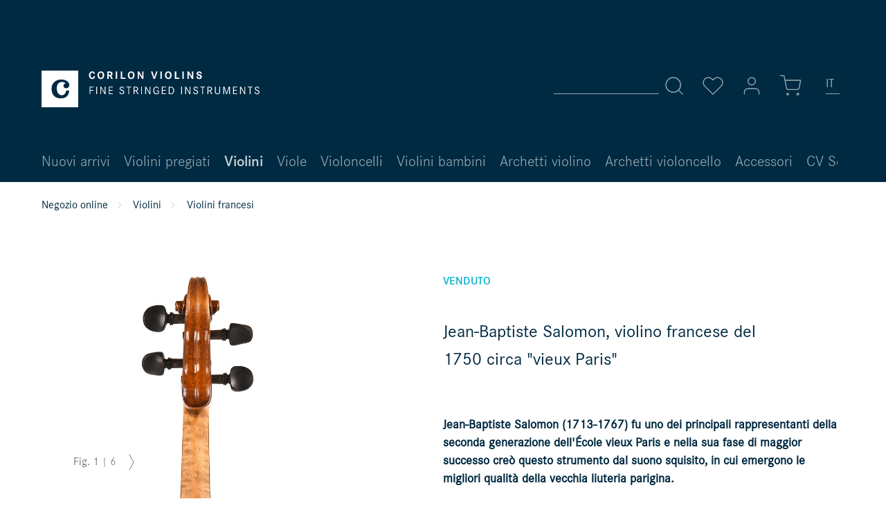

--- FILE ---
content_type: text/html; charset=UTF-8
request_url: https://www.corilon.com/it/violini/jean-baptiste-salomon-paris-violino-storico-francese-del-1750
body_size: 14202
content:
<!DOCTYPE html> <html class="no-js" lang="it" itemscope="itemscope" itemtype="https://schema.org/WebPage"> <head> <meta charset="utf-8"><script>window.dataLayer = window.dataLayer || [];</script><script>window.dataLayer.push({"ecommerce":{"detail":{"actionField":{"list":"Violini francesi"},"products":[{"name":"Jean-Baptiste Salomon, violino francese del 1750 circa &quot;vieux Paris&quot;","id":"SW10228","price":18990,"brand":"Jean-Baptiste Salomon","category":"Violini francesi","variant":""}]},"currencyCode":"EUR"},"google_tag_params":{"ecomm_pagetype":"product","ecomm_prodid":"SW10228"}});</script><!-- WbmTagManager -->
<script>
(function(w,d,s,l,i){w[l]=w[l]||[];w[l].push({'gtm.start':new Date().getTime(),event:'gtm.js'});var f=d.getElementsByTagName(s)[0],j=d.createElement(s),dl=l!='dataLayer'?'&l='+l:'';j.async=true;j.src='https://www.googletagmanager.com/gtm.js?id='+i+dl;f.parentNode.insertBefore(j,f);})(window,document,'script','dataLayer','GTM-MBFDBMS');
</script>
<!-- End WbmTagManager --> <meta name="author" content="" /> <meta name="theme-color" content="#002A42"/> <meta name="robots" content="index,follow" /> <meta name="revisit-after" content="15 days" /> <meta name="keywords" content="Jean-Baptiste Salomon liutaio, Jean-Baptiste Salomon violino, vieux paris violino" /> <meta name="description" content="Jean-Baptiste Salomon, violino professionale storico francese del 1750 circa della scuola &quot;vieux Paris&quot;." /> <meta property="og:type" content="product" /> <meta property="og:site_name" content="Corilon violins " /> <meta property="og:url" content="https://www.corilon.com/it/violini/jean-baptiste-salomon-paris-violino-storico-francese-del-1750" /> <meta property="og:title" content="Jean-Baptiste Salomon, violino francese del 1750 circa &quot;vieux Paris&quot;" /> <meta property="og:description" content=" Jean-Baptiste Salomon (1713-1767) fu uno dei principali rappresentanti della seconda generazione dell&#039;École vieux Paris e nella sua fase di maggior successo creò questo strumento dal suono squisito, in cui emergono le migliori qualità..." /> <meta property="og:image" content="https://www.corilon.com/media/image/4b/c5/ca/jean-baptiste-salomon-paris-6770-2.jpg" /> <meta name="twitter:card" content="product" /> <meta name="twitter:site" content="Corilon violins " /> <meta name="twitter:title" content="Jean-Baptiste Salomon, violino francese del 1750 circa &quot;vieux Paris&quot;" /> <meta name="twitter:description" content=" Jean-Baptiste Salomon (1713-1767) fu uno dei principali rappresentanti della seconda generazione dell&#039;École vieux Paris e nella sua fase di maggior successo creò questo strumento dal suono squisito, in cui emergono le migliori qualità..." /> <meta name="twitter:image" content="https://www.corilon.com/media/image/4b/c5/ca/jean-baptiste-salomon-paris-6770-2.jpg" /> <meta property="product:brand" content="Jean-Baptiste Salomon" /> <meta property="product:product_link" content="https://www.corilon.com/it/violini/jean-baptiste-salomon-paris-violino-storico-francese-del-1750" /> <meta itemprop="copyrightHolder" content="Corilon violins " /> <meta itemprop="copyrightYear" content="2014" /> <meta itemprop="isFamilyFriendly" content="True" /> <meta itemprop="image" content="https://www.corilon.com/media/vector/b8/eb/d9/corilon-logotype-weiss.svg" /> <meta name="viewport" content="width=device-width, initial-scale=1.0"> <meta name="mobile-web-app-capable" content="yes"> <meta name="apple-mobile-web-app-title" content="Corilon violins "> <meta name="apple-mobile-web-app-capable" content="yes"> <meta name="apple-mobile-web-app-status-bar-style" content="default"> <link rel="alternate" href="https://www.corilon.com/it/violini/jean-baptiste-salomon-paris-violino-storico-francese-del-1750" hreflang="it-IT" /> <link rel="alternate" href="https://www.corilon.com/violinen/franzoesische-violine-jean-baptiste-salomon-paris" hreflang="de-DE" /> <link rel="alternate" href="https://www.corilon.com/ch/violinen/franzoesische-violine-jean-baptiste-salomon-paris" hreflang="de-CH" /> <link rel="alternate" href="https://www.corilon.com/cn/xiaotiqin/jean-baptiste-salomon-paris-faguo-xiaotiqin-1750-shiji" hreflang="zh-CN" /> <link rel="alternate" href="https://www.corilon.com/es/violinen/franzoesische-violine-jean-baptiste-salomon-paris" hreflang="es-ES" /> <link rel="alternate" href="https://www.corilon.com/fr/violons/jean-baptiste-salomon-paris-violon-francais-vers-1750" hreflang="fr-FR" /> <link rel="alternate" href="https://www.corilon.com/gb/violins/fine-french-violin-jean-baptiste-salomon-paris" hreflang="en-GB" /> <link rel="alternate" href="https://www.corilon.com/us/violins/fine-french-violin-jean-baptiste-salomon-paris" hreflang="en-US" /> <link rel="alternate" href="https://www.corilon.com/us/violins/fine-french-violin-jean-baptiste-salomon-paris" hreflang="x-default" /> <link rel="apple-touch-icon-precomposed" href="https://www.corilon.com/media/image/d1/cf/5f/corilon-online-violin-shop-180x180.jpg"> <link rel="shortcut icon" href="https://www.corilon.com/media/image/7a/05/19/Profilbild_AV4xfXsUvIDEcP.png"> <meta name="msapplication-navbutton-color" content="#D9400B" /> <meta name="application-name" content="Corilon violins " /> <meta name="msapplication-starturl" content="https://www.corilon.com/it/" /> <meta name="msapplication-window" content="width=1024;height=768" /> <meta name="msapplication-TileImage" content="https://www.corilon.com/media/image/95/37/7a/corilon-online-violin-shop-150x150.jpg"> <meta name="msapplication-TileColor" content="#D9400B"> <meta name="theme-color" content="#D9400B" /> <link rel="canonical" href="https://www.corilon.com/it/violini/jean-baptiste-salomon-paris-violino-storico-francese-del-1750" /> <title itemprop="name">Jean-Baptiste Salomon, violino francese del 1750 circa "vieux Paris" </title> <link href="/web/cache/1745249868_6d5bb29aa910b29b1cbfc2c5083a2948.css" media="all" rel="stylesheet" type="text/css" /> <script>
window.basketData = {
hasData: false,
data:[]
};
</script> <script>
var gaProperty = 'UA-37912498-1';
// Disable tracking if the opt-out cookie exists.
var disableStr = 'ga-disable-' + gaProperty;
if (document.cookie.indexOf(disableStr + '=true') > -1) {
window[disableStr] = true;
}
// Opt-out function
function gaOptout() {
document.cookie = disableStr + '=true; expires=Thu, 31 Dec 2199 23:59:59 UTC; path=/';
window[disableStr] = true;
}
</script> <div data-googleAnalytics="true" data-googleConversionID="" data-googleConversionLabel="" data-googleConversionLanguage="" data-googleTrackingID="UA-37912498-1" data-googleAnonymizeIp="1" data-googleOptOutCookie="1" data-googleTrackingLibrary="ua" data-realAmount="" data-showCookieNote="" data-cookieNoteMode="1" > </div> <script src="/custom/plugins/DIScoGA4S5/Resources/js/main.js" type="module"></script> <script type="text/javascript">
window.dataLayer = window.dataLayer || [];
window.ga4RemarketingEnabled = false;
window.googleAnalyticsEnabled = false;
window.googleAdsEnabled = false;
window.ga4AdvancedAdsEnabled = false;
window.ga4Enabled = false;
window.googleTagEnabled = false;
window.ga4orderNumber = Date.now();
window.ga4cookieConfig = "standardCookies";
window.generateLeadValue = 1;
window.ga4Currency = "EUR";
window.ga4TagId = "GTM-MBFDBMS";
window.googleTagEnabled = true;
window.ga4Enabled = true;
window.ga4controllerName = "detail";
window.ga4controllerAction = "index";
window.ga4activeNavigationName ="Jean-Baptiste Salomon, violino francese del 1750 circa &quot;vieux Paris&quot;";
window.ga4activeNavigationId ="SW10228";
window.ga4affiliation = "Corilon violins ";
window.ga4enableUserId = true;
window.ga4upCoupon = false;
window.ga4gpCoupon = false;
window.ga4Newsletter = false;
window.ga4SupportText = false;
window.googleAnalyticsEnabled = true;
window.ga4UserId = "";
window.ga4RemarketingEnabled = true;
window.googleAdsEnabled = true;
window.ga4AdvancedAdsEnabled = false;
window.adsValueNetto = false;
window.transactionIdMethod = 'hashedOrderId';
window.phoneNumberMethod = 'hashedPhoneNumber';
if (!window.googleAdsEnabled && !window.googleAnalyticsEnabled) {
window.ga4Enabled = false;
}
</script> <script type="text/javascript">
window.ga4Product = {};
</script> <script type="text/javascript">
window.ga4Product['SW10228'] = {};
window.ga4Product['SW10228']['item_brand'] = 'Jean-Baptiste Salomon';
window.ga4Product['SW10228']['item_name'] = 'Jean-Baptiste Salomon, violino francese del 1750 circa \"vieux Paris\"';
window.ga4Product['SW10228']['minPurchase'] = '1';
window.ga4Product['SW10228']['item_id'] = 'SW10228';
window.ga4Product['SW10228']['item_shop_id'] = '26779';
window.ga4Product['SW10228']['realPrice'] = '18990';
window.ga4Product['SW10228']['price'] = '18990';
window.ga4Product['SW10228']['item_startPrice'] = '18990';
window.ga4Product['SW10228']['item_hasGraduatedPrice'] = '';
window.ga4Product['SW10228']['item_list_id'] = 'product';
window.ga4Product['SW10228']['item_list_name'] = 'product';
window.ga4Product['SW10228']['pseudoprice'] = '18990';
window.ga4Product['SW10228']['taxRate'] = '19';
window.ga4Product['SW10228']['item_variant'] = '';
window.ga4Product['SW10228']['item_category'] = 'Violini francesi';
</script> </head> <body class="is--ctl-detail is--act-index is--no-sidebar" > <div class="page-wrap"> <noscript class="noscript-main"> <div class="alert is--warning"> <div class="alert--icon"> <i class="icon--element icon--warning"></i> </div> <div class="alert--content"> Per poter utilizzare Corilon&#x20;violins&#x20; per intero, ti consigliamo di attivare Javascript nel tuo browser. </div> </div> <!-- WbmTagManager (noscript) -->
<iframe src="https://www.googletagmanager.com/ns.html?id=GTM-MBFDBMS"
        height="0" width="0" style="display:none;visibility:hidden"></iframe>
<!-- End WbmTagManager (noscript) --></noscript> <header class="header-main"> <div class="top-bar" > <div class="container block-group"> <nav class="top-bar--navigation block" role="menubar">  <li class="navigation--entry entry--language" role="menuitem"> <a class="btn is--icon-left"> <div class="language-selection-underline"></div> <form method="post" class="language--form"> <div class="field--select"> <div class="select-field"> <div class="language-icon"> IT </div> <div class="language-icon-border"></div> <select name="__shop" class="language--select select2-custom" data-auto-submit="true"> <option value="1" > DE </option> <option value="6" > CH </option> <option value="8" > CN </option> <option value="16" > ES </option> <option value="12" > FR </option> <option value="15" selected="selected"> IT </option> <option value="3" > UK </option> <option value="5" > US </option> </select> </div> <input type="hidden" name="__redirect" value="1"> </div> </form> </a> </li>  </nav> </div> </div> <div class="container header--navigation"> <div class="logo-main block-group" role="banner"> <div class="logo--shop block"> <a class="logo--link" href="https://www.corilon.com/it/" title="Corilon violins - Cambia a pagina iniziale"> <img srcset="https://www.corilon.com/media/vector/b8/eb/d9/corilon-logotype-weiss.svg" alt="Corilon violins - Cambia a pagina iniziale" /> </a> </div> </div> <nav class="shop--navigation block-group"> <ul class="navigation--list block-group" role="menubar"> <li class="navigation--entry entry--menu-left" role="menuitem"> <a class="entry--link entry--trigger btn is--icon-left" data-navigation-main-toggler="true"> <svg class="icon" title="Icon" role="img"> <use xlink:href="/themes/Frontend/Corilon/frontend/_public/src/img/icons/icon-sprite.svg#menu"/> </svg> </a> </li> <li class="navigation--entry entry--search" role="menuitem" data-search="true" aria-haspopup="true"> <a class="btn entry--link entry--trigger" href="#show-hide--search" title="Mostra / chiudi ricerca"> <svg class="icon" title="Icon" role="img"> <use xlink:href="/themes/Frontend/Corilon/frontend/_public/src/img/icons/icon-sprite.svg#search"/> </svg> <span class="search--display">Cerca</span> </a> <form action="/it/search" method="get" class="main-search--form"> <input type="search" name="sSearch" aria-label="Termine di ricerca..." class="main-search--field" autocomplete="off" autocapitalize="off" placeholder="Termine di ricerca..." maxlength="30" /> <button type="submit" class="main-search--button" aria-label="Cerca"> <svg class="icon" title="Icon" role="img"> <use xlink:href="/themes/Frontend/Corilon/frontend/_public/src/img/icons/icon-sprite.svg#search"/> </svg> <span class="main-search--text">Cerca</span> </button> <div class="form--ajax-loader">&nbsp;</div> </form> <div class="main-search--results"></div> </li> 
    <li class="navigation--entry entry--notepad" role="menuitem">
        <a href="https://www.corilon.com/it/note"
           title="Lista preferiti" class="btn">
            <svg class="icon" title="Icon" role="img">
    <use xlink:href="/themes/Frontend/Corilon/frontend/_public/src/img/icons/icon-sprite.svg#heart"/>
</svg>
                    </a>
    </li>




    <li class="navigation--entry entry--account with-slt"
        role="menuitem"
        data-myaccount-toggler="true">
        
        
            <a
                title="Il mio account"
                class="btn is--icon-left entry--link account--link">
                <svg class="icon" title="Icon" role="img">
    <use xlink:href="/themes/Frontend/Corilon/frontend/_public/src/img/icons/icon-sprite.svg#user"/>
</svg>
            </a>
        

                    
                <div class="account--dropdown-navigation">
                    
                    
                        
                    

                    
                            <div class="account--menu is--rounded is--personalized">
        
                            
                
                                            <span class="navigation--headline">
                            Il mio account
                        </span>
                                    

                
                <div class="account--menu-container">

                    
                        
                        <ul class="sidebar--navigation navigation--list is--level0 show--active-items">
                            
                                
                                
                                    
                                                                                    <li class="navigation--entry">
                                                <span class="navigation--signin">
                                                    <a href="https://www.corilon.com/it/account#hide-registration"
                                                       class="blocked--link btn is--primary navigation--signin-btn"
                                                       data-collapseTarget="#registration"
                                                       data-action="close">
                                                        Login
                                                    </a>
                                                    <span class="navigation--register">
                                                        o
                                                        <a href="https://www.corilon.com/it/account#show-registration"
                                                           class="blocked--link"
                                                           data-collapseTarget="#registration"
                                                           data-action="open">
                                                            Registra
                                                        </a>
                                                    </span>
                                                </span>
                                            </li>
                                                                            

                                    
                                        <li class="navigation--entry">
                                            <a href="https://www.corilon.com/it/account" title="Panoramica" class="navigation--link">
                                                Panoramica
                                            </a>
                                        </li>
                                    
                                

                                
                                
                                    <li class="navigation--entry">
                                        <a href="https://www.corilon.com/it/account/profile" title="Dati personali" class="navigation--link" rel="nofollow">
                                            Dati personali
                                        </a>
                                    </li>
                                

                                
                                
                                                                            
                                            <li class="navigation--entry">
                                                <a href="https://www.corilon.com/it/address/index/sidebar/" title="Indirizzi" class="navigation--link" rel="nofollow">
                                                    Indirizzi
                                                </a>
                                            </li>
                                        
                                                                    

                                
                                
    
                                    <li class="navigation--entry">
                                        <a href="https://www.corilon.com/it/account/payment" title="Modalità di pagamento" class="navigation--link" rel="nofollow">
                                            Modalità di pagamento
                                        </a>
                                    </li>
                                

    

                                
                                
                                    <li class="navigation--entry">
                                        <a href="https://www.corilon.com/it/account/orders" title="Ordini" class="navigation--link" rel="nofollow">
                                            Ordini
                                        </a>
                                    </li>
                                

                                
                                
                                                                    

                                
                                
                                    <li class="navigation--entry">
                                        <a href="https://www.corilon.com/it/note" title="Preferiti" class="navigation--link" rel="nofollow">
                                            Preferiti
                                        </a>
                                    </li>
                                

                                
                                
                                                                    

                                
                                
                                                                    
                            
                        </ul>
                    
                </div>
                    
    </div>
                    
                </div>
            
            </li>




    <li class="navigation--entry entry--cart" role="menuitem">
        <a class="btn is--icon-left cart--link" href="https://www.corilon.com/it/checkout/cart"
           title="Carello">
            <span class="cart--display">
                                    Carello
                            </span>

            <span class="badge cart--quantity is--hidden">0</span>
            <svg class="icon" title="Icon" role="img">
    <use xlink:href="/themes/Frontend/Corilon/frontend/_public/src/img/icons/icon-sprite.svg#shopping-cart"/>
</svg>
        </a>
        <div class="ajax-loader">&nbsp;</div>
    </li>
    
    <li class="navigation--entry entry--language" role="menuitem">
    </li>



 </ul> </nav> <div class="container--ajax-cart is--shown" data-collapse-cart="true"></div> </div> </header> <nav class="navigation-main"> <div class="container" data-menu-scroller="true" data-listSelector=".navigation--list.container" data-viewPortSelector=".navigation--list-wrapper"> <div class="navigation--list-wrapper"> <ul class="navigation--list container" role="menubar" itemscope="itemscope" itemtype="https://schema.org/SiteNavigationElement"> <li class="navigation--entry" role="menuitem"> <a class="navigation--link" href="https://www.corilon.com/it/nuovi-arrivi/" title="Nuovi arrivi" itemprop="url"> <span itemprop="name">Nuovi arrivi</span> </a> </li> <li class="navigation--entry" role="menuitem"> <a class="navigation--link" href="https://www.corilon.com/it/violini-pregiati/" title="Violini pregiati" itemprop="url"> <span itemprop="name">Violini pregiati</span> </a> </li> <li class="navigation--entry is--active" role="menuitem"> <a class="navigation--link is--active" href="https://www.corilon.com/it/violini/" title="Violini" itemprop="url"> <span itemprop="name">Violini</span> </a> </li> <li class="navigation--entry" role="menuitem"> <a class="navigation--link" href="https://www.corilon.com/it/viole/" title="Viole" itemprop="url"> <span itemprop="name">Viole</span> </a> </li> <li class="navigation--entry" role="menuitem"> <a class="navigation--link" href="https://www.corilon.com/it/violoncelli/" title="Violoncelli" itemprop="url"> <span itemprop="name">Violoncelli</span> </a> </li> <li class="navigation--entry" role="menuitem"> <a class="navigation--link" href="https://www.corilon.com/it/violini-bambini/" title="Violini bambini" itemprop="url"> <span itemprop="name">Violini bambini</span> </a> </li> <li class="navigation--entry" role="menuitem"> <a class="navigation--link" href="https://www.corilon.com/it/archetti-violino/" title="Archetti violino" itemprop="url"> <span itemprop="name">Archetti violino</span> </a> </li> <li class="navigation--entry" role="menuitem"> <a class="navigation--link" href="https://www.corilon.com/it/archetti-violoncello/" title="Archetti violoncello" itemprop="url"> <span itemprop="name">Archetti violoncello</span> </a> </li> <li class="navigation--entry" role="menuitem"> <a class="navigation--link" href="https://www.corilon.com/it/accessori/" title="Accessori" itemprop="url"> <span itemprop="name">Accessori</span> </a> </li> <li class="navigation--entry" role="menuitem"> <a class="navigation--link" href="https://www.corilon.com/it/cvselectio/" title="CV Selectio" itemprop="url"> <span itemprop="name">CV Selectio</span> </a> </li> </ul> </div> </div> </nav> <section class="content-main container block-group"> <nav class="content--breadcrumb block"> <a class="breadcrumb--button breadcrumb--link" href="https://www.corilon.com/it/violini/violini-francesi/" title="Panoramica"> <i class="icon--arrow-left"></i> <span class="breadcrumb--title">Panoramica</span> </a> <ul class="breadcrumb--list" role="menu" itemscope itemtype="https://schema.org/BreadcrumbList"> <li class="breadcrumb--entry" itemprop="itemListElement" itemscope itemtype="http://schema.org/ListItem"> <a class="breadcrumb--link" href="https://www.corilon.com/it/" title="Negozio online" itemprop="item"> <link itemprop="url" href="https://www.corilon.com/it/" /> <span class="breadcrumb--title" itemprop="name">Negozio online</span> </a> <meta itemprop="position" content="0" /> </li> <li class="breadcrumb--separator"> <svg class="icon" title="Icon" role="img"> <use xlink:href="/themes/Frontend/Corilon/frontend/_public/src/img/icons/icon-sprite.svg#chevron-right"/> </svg> </li> <li class="breadcrumb--entry" itemprop="itemListElement" itemscope itemtype="http://schema.org/ListItem"> <a class="breadcrumb--link" href="https://www.corilon.com/it/violini/" title="Violini" itemprop="item"> <link itemprop="url" href="https://www.corilon.com/it/violini/" /> <span class="breadcrumb--title" itemprop="name">Violini</span> </a> <meta itemprop="position" content="1" /> </li> <li class="breadcrumb--separator"> <svg class="icon" title="Icon" role="img"> <use xlink:href="/themes/Frontend/Corilon/frontend/_public/src/img/icons/icon-sprite.svg#chevron-right"/> </svg> </li> <li class="breadcrumb--entry is--active" itemprop="itemListElement" itemscope itemtype="http://schema.org/ListItem"> <a class="breadcrumb--link" href="https://www.corilon.com/it/violini/violini-francesi/" title="Violini francesi" itemprop="item"> <link itemprop="url" href="https://www.corilon.com/it/violini/violini-francesi/" /> <span class="breadcrumb--title" itemprop="name">Violini francesi</span> </a> <meta itemprop="position" content="2" /> </li> </ul> </nav> <nav class="product--navigation"> <a href="#" class="navigation--link link--prev"> <div class="link--prev-button"> <span class="link--prev-inner">Indietro</span> </div> </a> <div class="product-navigation-category"><div class="h3">navigare</div></div> <a href="#" class="navigation--link link--next"> <div class="link--next-button"> <span class="link--next-inner">Avanti</span> </div> </a> </nav> <div class="content-main--inner"> <div class="content--wrapper"> <div class="content product--details" itemscope itemtype="http://schema.org/Product" data-product-navigation="/it/widgets/listing/productNavigation" data-category-id="54" data-main-ordernumber="SW10228" data-ajax-wishlist="true" data-compare-ajax="true" data-ajax-variants-container="true"> <div class="product--detail-upper"> <header class="product--header"> <div class="product--info"> <div class="product--badges"> <div class="product--badge hidden--mobile"> &nbsp; </div> <div class="product--badge badge--bought"> Venduto </div> </div> <h1 class="product--title" itemprop="name"> Jean-Baptiste Salomon, violino francese del 1750 circa "vieux Paris" </h1> </div> </header> <div class="tab-menu--product"> <div class="tab--container-list"> <div class="tab--container"> <div class="tab--preview"> <h2 class="h3">Jean-Baptiste Salomon (1713-1767) fu uno dei principali rappresentanti della seconda generazione dell'École vieux Paris e nella sua fase di maggior successo creò questo strumento dal suono squisito, in cui emergono le migliori qualità della vecchia liuteria parigina.</h2> <p>Dopo 15 faticosi anni a Parigi, Jean-Baptiste Salomon, nato a Reims e presumibilmente formato dal padre,... <a href="#is--longtext" class="tab--link" title=" di più"> <svg class="icon" title="Icon" role="img"> <use xlink:href="/themes/Frontend/Corilon/frontend/_public/src/img/icons/icon-sprite.svg#plus"/> </svg> </a> </div> <div class="tab--content"> <div class="buttons--off-canvas"> <a href="#" title="Chiudi menù" class="close--off-canvas"> <svg class="icon" title="Icon" role="img"> <use xlink:href="/themes/Frontend/Corilon/frontend/_public/src/img/icons/icon-sprite.svg#x"/> </svg> </a> </div> <div class="content--description"> <div class="product--description" itemprop="description"> <h2 class="h3">Jean-Baptiste Salomon (1713-1767) fu uno dei principali rappresentanti della seconda generazione dell'École vieux Paris e nella sua fase di maggior successo creò questo strumento dal suono squisito, in cui emergono le migliori qualità della vecchia liuteria parigina.</h2> <p>Dopo 15 faticosi anni a Parigi, Jean-Baptiste Salomon, nato a Reims e presumibilmente formato dal padre, conobbe una faticosa ripresa: nel suo nuovo laboratorio di Place de l'Ecole, Jean-Baptiste Salomon creò strumenti di prima classe come il violino qui proposto - uno strumento maturo e magnifico, le cui eccezionali caratteristiche sonore e l'estetica raffinata rivelano il motivo per cui il suo costruttore divenne un esponente molto rispettato della scena liutaria parigina nel periodo successivo e fu eletto maestro della corporazione nel 1760. L'elegante ed espressivo cartiglio indica l'alto livello della sua arte, che si esprime nel suono ampio, radioso e maturo di questo violino J.-B. Salomon. Con il timbro originale SALOMON A PARIS sul retro, è in condizioni eccellenti e autentiche, che comprendono anche due riparazioni visibili, ma tonalmente insignificanti e altamente professionali, alla parte superiore della bombatura inferiore sinistra e destra, come tracce comuni della sua grande età. Dopo un'accurata ispezione e un esame nel nostro laboratorio di restauro specializzato, offriamo questo violino classico francese in condizioni di suonare immediatamente, con un certificato che ne conferma il valore.</p> <ul> <li>Violino francese della fase migliore dell'opera di Jean-Baptiste Salomon</li> <li>timbro originale SALOMON A PARIS</li> <li>pergamena finemente lavorata</li> <li>suono dolce, radioso e maturo</li> <li><a href="https://www.corilon.com/it/valutazione-certificati">certificato di valore</a> incluso</li> </ul> </div> <ul class="content--list list--unstyled"> </ul> </div> <a href="#" class="tab--link" title=""> <svg class="icon" title="Icon" role="img"> <use xlink:href="/themes/Frontend/Corilon/frontend/_public/src/img/icons/icon-sprite.svg#minus"/> </svg> </a> </div> </div> </div> </div> <div class="sound-sample-detail action--link"> <div class="sound-sample-container"> <div data-modalbox="true" data-mode="local" data-targetSelector="a" data-width="50%" data-height="auto" data-title="Jean-Baptiste Salomon, violino francese del 1750 circa &quot;vieux Paris&quot;" data-content= ' <div class="sound-sample-audio"> <div class="sound-sample-notes-animation"> <div class="note letter-c" style=" bottom: 45px; left: 5px; transform: scale(1.2); fill: #000; "> <?xml version="1.0" encoding="utf-8"?>  <!DOCTYPE svg PUBLIC "-//W3C//DTD SVG 1.1//EN" "http://www.w3.org/Graphics/SVG/1.1/DTD/svg11.dtd"> <svg version="1.1" id="Ebene_1" xmlns="http://www.w3.org/2000/svg" xmlns:xlink="http://www.w3.org/1999/xlink" x="0px" y="0px" width="45.379px" height="49.889px" viewBox="0 0 45.379 49.889" enable-background="new 0 0 45.379 49.889" xml:space="preserve"> <path d="M30.353,17.03c0.295,4.372,4.006,6.241,7.813,6.012c4.301-0.261,7.213-3.908,7.213-8.315C45.379,6.311,36.363,0,24.742,0 C11.719,0,0,9.018,0,23.843c0,16.129,8.113,26.046,23.541,26.046c13.624,0,20.635-7.315,21.538-20.737h-7.815 c-0.7,7.213-4.908,12.32-10.918,12.32c-10.42,0-12.924-10.816-12.924-18.428c0-7.615,2.905-16.431,13.324-16.431 c3.907,0,7.215,1.305,9.515,3.906C33.131,10.234,30.083,13.023,30.353,17.03L30.353,17.03z"/> </svg> </div> <div class="note letter-c" style=" left: 36px; bottom: 192px; transform: scale(3.5) rotate(-180deg); fill: #000;"> <?xml version="1.0" encoding="utf-8"?>  <!DOCTYPE svg PUBLIC "-//W3C//DTD SVG 1.1//EN" "http://www.w3.org/Graphics/SVG/1.1/DTD/svg11.dtd"> <svg version="1.1" id="Ebene_1" xmlns="http://www.w3.org/2000/svg" xmlns:xlink="http://www.w3.org/1999/xlink" x="0px" y="0px" width="45.379px" height="49.889px" viewBox="0 0 45.379 49.889" enable-background="new 0 0 45.379 49.889" xml:space="preserve"> <path d="M30.353,17.03c0.295,4.372,4.006,6.241,7.813,6.012c4.301-0.261,7.213-3.908,7.213-8.315C45.379,6.311,36.363,0,24.742,0 C11.719,0,0,9.018,0,23.843c0,16.129,8.113,26.046,23.541,26.046c13.624,0,20.635-7.315,21.538-20.737h-7.815 c-0.7,7.213-4.908,12.32-10.918,12.32c-10.42,0-12.924-10.816-12.924-18.428c0-7.615,2.905-16.431,13.324-16.431 c3.907,0,7.215,1.305,9.515,3.906C33.131,10.234,30.083,13.023,30.353,17.03L30.353,17.03z"/> </svg> </div> <div class="note letter-c" style=" bottom: -42px; left: 163px; transform: scale(5) rotate(180deg); fill:#00B0CB"> <?xml version="1.0" encoding="utf-8"?>  <!DOCTYPE svg PUBLIC "-//W3C//DTD SVG 1.1//EN" "http://www.w3.org/Graphics/SVG/1.1/DTD/svg11.dtd"> <svg version="1.1" id="Ebene_1" xmlns="http://www.w3.org/2000/svg" xmlns:xlink="http://www.w3.org/1999/xlink" x="0px" y="0px" width="45.379px" height="49.889px" viewBox="0 0 45.379 49.889" enable-background="new 0 0 45.379 49.889" xml:space="preserve"> <path d="M30.353,17.03c0.295,4.372,4.006,6.241,7.813,6.012c4.301-0.261,7.213-3.908,7.213-8.315C45.379,6.311,36.363,0,24.742,0 C11.719,0,0,9.018,0,23.843c0,16.129,8.113,26.046,23.541,26.046c13.624,0,20.635-7.315,21.538-20.737h-7.815 c-0.7,7.213-4.908,12.32-10.918,12.32c-10.42,0-12.924-10.816-12.924-18.428c0-7.615,2.905-16.431,13.324-16.431 c3.907,0,7.215,1.305,9.515,3.906C33.131,10.234,30.083,13.023,30.353,17.03L30.353,17.03z"/> </svg> </div> <div class="note letter-r" style=" left: 205px; bottom: 145px; transform: scale(2.25); fill: #00B0CB; "> <?xml version="1.0" encoding="utf-8"?>  <!DOCTYPE svg PUBLIC "-//W3C//DTD SVG 1.1//EN" "http://www.w3.org/Graphics/SVG/1.1/DTD/svg11.dtd"> <svg version="1.1" id="Ebene_1" xmlns="http://www.w3.org/2000/svg" xmlns:xlink="http://www.w3.org/1999/xlink" x="0px" y="0px" width="45.381px" height="49.519px" viewBox="0 0 45.381 49.519" enable-background="new 0 0 45.381 49.519" xml:space="preserve"> <path d="M36.262,10.568c-3.131-0.283-6.18,2.506-5.908,6.512c0.295,4.374,4.006,6.24,7.812,6.012c4.3-0.26,7.261-3.875,7.214-8.314 C45.279,5.276,34.936,0,24.379,0C13.875,0,0,8.29,0,24.919l0.002,24.6h13.393V24.042c-0.015-9.012,3.5-17.429,13.99-17.429 C31.303,6.613,34.607,8.512,36.262,10.568L36.262,10.568z"/> </svg> </div> <div class="note letter-r" style=" left: 360px; bottom: 240px; transform: scale(3.5); fill: #000; "> <?xml version="1.0" encoding="utf-8"?>  <!DOCTYPE svg PUBLIC "-//W3C//DTD SVG 1.1//EN" "http://www.w3.org/Graphics/SVG/1.1/DTD/svg11.dtd"> <svg version="1.1" id="Ebene_1" xmlns="http://www.w3.org/2000/svg" xmlns:xlink="http://www.w3.org/1999/xlink" x="0px" y="0px" width="45.381px" height="49.519px" viewBox="0 0 45.381 49.519" enable-background="new 0 0 45.381 49.519" xml:space="preserve"> <path d="M36.262,10.568c-3.131-0.283-6.18,2.506-5.908,6.512c0.295,4.374,4.006,6.24,7.812,6.012c4.3-0.26,7.261-3.875,7.214-8.314 C45.279,5.276,34.936,0,24.379,0C13.875,0,0,8.29,0,24.919l0.002,24.6h13.393V24.042c-0.015-9.012,3.5-17.429,13.99-17.429 C31.303,6.613,34.607,8.512,36.262,10.568L36.262,10.568z"/> </svg> </div> <div class="note letter-l" style=" left: 289px; bottom: -18px; transform: scale(3); fill: #000;"> <?xml version="1.0" encoding="utf-8"?>  <!DOCTYPE svg PUBLIC "-//W3C//DTD SVG 1.1//EN" "http://www.w3.org/Graphics/SVG/1.1/DTD/svg11.dtd"> <svg version="1.1" id="Ebene_1" xmlns="http://www.w3.org/2000/svg" xmlns:xlink="http://www.w3.org/1999/xlink" x="0px" y="0px" width="45.38px" height="85.187px" viewBox="0 0 45.38 85.187" enable-background="new 0 0 45.38 85.187" xml:space="preserve"> <path d="M21.002,0C10.445,0,0.102,5.276,0,14.777c-0.046,4.438,2.914,8.055,7.214,8.314c3.808,0.229,7.519-1.639,7.813-6.012 c0.271-4.006-2.777-6.795-5.908-6.512c1.654-2.057,4.959-3.956,8.877-3.956c10.489,0,14.005,8.417,13.989,17.43v61.144h13.394 l0.001-60.267C45.38,8.29,31.506,0,21.002,0L21.002,0z"/> </svg> </div> <div class="note letter-c" style=" left: 475px; bottom: 198px; transform: scale(3.5) rotateX(180deg); fill: #000;"> <?xml version="1.0" encoding="utf-8"?>  <!DOCTYPE svg PUBLIC "-//W3C//DTD SVG 1.1//EN" "http://www.w3.org/Graphics/SVG/1.1/DTD/svg11.dtd"> <svg version="1.1" id="Ebene_1" xmlns="http://www.w3.org/2000/svg" xmlns:xlink="http://www.w3.org/1999/xlink" x="0px" y="0px" width="45.379px" height="49.889px" viewBox="0 0 45.379 49.889" enable-background="new 0 0 45.379 49.889" xml:space="preserve"> <path d="M30.353,17.03c0.295,4.372,4.006,6.241,7.813,6.012c4.301-0.261,7.213-3.908,7.213-8.315C45.379,6.311,36.363,0,24.742,0 C11.719,0,0,9.018,0,23.843c0,16.129,8.113,26.046,23.541,26.046c13.624,0,20.635-7.315,21.538-20.737h-7.815 c-0.7,7.213-4.908,12.32-10.918,12.32c-10.42,0-12.924-10.816-12.924-18.428c0-7.615,2.905-16.431,13.324-16.431 c3.907,0,7.215,1.305,9.515,3.906C33.131,10.234,30.083,13.023,30.353,17.03L30.353,17.03z"/> </svg> </div> <div class="note letter-c" style=" bottom: 136px; left: 368px; transform: scale(0.85) rotate(180deg); fill:#00B0CB"> <?xml version="1.0" encoding="utf-8"?>  <!DOCTYPE svg PUBLIC "-//W3C//DTD SVG 1.1//EN" "http://www.w3.org/Graphics/SVG/1.1/DTD/svg11.dtd"> <svg version="1.1" id="Ebene_1" xmlns="http://www.w3.org/2000/svg" xmlns:xlink="http://www.w3.org/1999/xlink" x="0px" y="0px" width="45.379px" height="49.889px" viewBox="0 0 45.379 49.889" enable-background="new 0 0 45.379 49.889" xml:space="preserve"> <path d="M30.353,17.03c0.295,4.372,4.006,6.241,7.813,6.012c4.301-0.261,7.213-3.908,7.213-8.315C45.379,6.311,36.363,0,24.742,0 C11.719,0,0,9.018,0,23.843c0,16.129,8.113,26.046,23.541,26.046c13.624,0,20.635-7.315,21.538-20.737h-7.815 c-0.7,7.213-4.908,12.32-10.918,12.32c-10.42,0-12.924-10.816-12.924-18.428c0-7.615,2.905-16.431,13.324-16.431 c3.907,0,7.215,1.305,9.515,3.906C33.131,10.234,30.083,13.023,30.353,17.03L30.353,17.03z"/> </svg> </div> <div class="note letter-c" style=" bottom: 319px; left: 388px; transform: scale(0.85) rotate(180deg); fill:#00B0CB"> <?xml version="1.0" encoding="utf-8"?>  <!DOCTYPE svg PUBLIC "-//W3C//DTD SVG 1.1//EN" "http://www.w3.org/Graphics/SVG/1.1/DTD/svg11.dtd"> <svg version="1.1" id="Ebene_1" xmlns="http://www.w3.org/2000/svg" xmlns:xlink="http://www.w3.org/1999/xlink" x="0px" y="0px" width="45.379px" height="49.889px" viewBox="0 0 45.379 49.889" enable-background="new 0 0 45.379 49.889" xml:space="preserve"> <path d="M30.353,17.03c0.295,4.372,4.006,6.241,7.813,6.012c4.301-0.261,7.213-3.908,7.213-8.315C45.379,6.311,36.363,0,24.742,0 C11.719,0,0,9.018,0,23.843c0,16.129,8.113,26.046,23.541,26.046c13.624,0,20.635-7.315,21.538-20.737h-7.815 c-0.7,7.213-4.908,12.32-10.918,12.32c-10.42,0-12.924-10.816-12.924-18.428c0-7.615,2.905-16.431,13.324-16.431 c3.907,0,7.215,1.305,9.515,3.906C33.131,10.234,30.083,13.023,30.353,17.03L30.353,17.03z"/> </svg> </div> <div class="note letter-c" style=" bottom: 25px; left: 430px; transform: scale(2.5) rotate(180deg); fill: #b2b4b3;"> <?xml version="1.0" encoding="utf-8"?>  <!DOCTYPE svg PUBLIC "-//W3C//DTD SVG 1.1//EN" "http://www.w3.org/Graphics/SVG/1.1/DTD/svg11.dtd"> <svg version="1.1" id="Ebene_1" xmlns="http://www.w3.org/2000/svg" xmlns:xlink="http://www.w3.org/1999/xlink" x="0px" y="0px" width="45.379px" height="49.889px" viewBox="0 0 45.379 49.889" enable-background="new 0 0 45.379 49.889" xml:space="preserve"> <path d="M30.353,17.03c0.295,4.372,4.006,6.241,7.813,6.012c4.301-0.261,7.213-3.908,7.213-8.315C45.379,6.311,36.363,0,24.742,0 C11.719,0,0,9.018,0,23.843c0,16.129,8.113,26.046,23.541,26.046c13.624,0,20.635-7.315,21.538-20.737h-7.815 c-0.7,7.213-4.908,12.32-10.918,12.32c-10.42,0-12.924-10.816-12.924-18.428c0-7.615,2.905-16.431,13.324-16.431 c3.907,0,7.215,1.305,9.515,3.906C33.131,10.234,30.083,13.023,30.353,17.03L30.353,17.03z"/> </svg> </div> <div class="note letter-c" style=" bottom: 54px; left: 517px; transform: scale(0.85); fill:#00B0CB"> <?xml version="1.0" encoding="utf-8"?>  <!DOCTYPE svg PUBLIC "-//W3C//DTD SVG 1.1//EN" "http://www.w3.org/Graphics/SVG/1.1/DTD/svg11.dtd"> <svg version="1.1" id="Ebene_1" xmlns="http://www.w3.org/2000/svg" xmlns:xlink="http://www.w3.org/1999/xlink" x="0px" y="0px" width="45.379px" height="49.889px" viewBox="0 0 45.379 49.889" enable-background="new 0 0 45.379 49.889" xml:space="preserve"> <path d="M30.353,17.03c0.295,4.372,4.006,6.241,7.813,6.012c4.301-0.261,7.213-3.908,7.213-8.315C45.379,6.311,36.363,0,24.742,0 C11.719,0,0,9.018,0,23.843c0,16.129,8.113,26.046,23.541,26.046c13.624,0,20.635-7.315,21.538-20.737h-7.815 c-0.7,7.213-4.908,12.32-10.918,12.32c-10.42,0-12.924-10.816-12.924-18.428c0-7.615,2.905-16.431,13.324-16.431 c3.907,0,7.215,1.305,9.515,3.906C33.131,10.234,30.083,13.023,30.353,17.03L30.353,17.03z"/> </svg> </div> <div class="note letter-c" style=" bottom: 84px; left: 587px; transform: scale(1.5) rotate(180deg); fill: #00B0CB;"> <?xml version="1.0" encoding="utf-8"?>  <!DOCTYPE svg PUBLIC "-//W3C//DTD SVG 1.1//EN" "http://www.w3.org/Graphics/SVG/1.1/DTD/svg11.dtd"> <svg version="1.1" id="Ebene_1" xmlns="http://www.w3.org/2000/svg" xmlns:xlink="http://www.w3.org/1999/xlink" x="0px" y="0px" width="45.379px" height="49.889px" viewBox="0 0 45.379 49.889" enable-background="new 0 0 45.379 49.889" xml:space="preserve"> <path d="M30.353,17.03c0.295,4.372,4.006,6.241,7.813,6.012c4.301-0.261,7.213-3.908,7.213-8.315C45.379,6.311,36.363,0,24.742,0 C11.719,0,0,9.018,0,23.843c0,16.129,8.113,26.046,23.541,26.046c13.624,0,20.635-7.315,21.538-20.737h-7.815 c-0.7,7.213-4.908,12.32-10.918,12.32c-10.42,0-12.924-10.816-12.924-18.428c0-7.615,2.905-16.431,13.324-16.431 c3.907,0,7.215,1.305,9.515,3.906C33.131,10.234,30.083,13.023,30.353,17.03L30.353,17.03z"/> </svg> </div> <div class="note letter-r" style=" left: 635px; bottom: 185px; transform: scale(2.25); fill: #00B0CB; "> <?xml version="1.0" encoding="utf-8"?>  <!DOCTYPE svg PUBLIC "-//W3C//DTD SVG 1.1//EN" "http://www.w3.org/Graphics/SVG/1.1/DTD/svg11.dtd"> <svg version="1.1" id="Ebene_1" xmlns="http://www.w3.org/2000/svg" xmlns:xlink="http://www.w3.org/1999/xlink" x="0px" y="0px" width="45.381px" height="49.519px" viewBox="0 0 45.381 49.519" enable-background="new 0 0 45.381 49.519" xml:space="preserve"> <path d="M36.262,10.568c-3.131-0.283-6.18,2.506-5.908,6.512c0.295,4.374,4.006,6.24,7.812,6.012c4.3-0.26,7.261-3.875,7.214-8.314 C45.279,5.276,34.936,0,24.379,0C13.875,0,0,8.29,0,24.919l0.002,24.6h13.393V24.042c-0.015-9.012,3.5-17.429,13.99-17.429 C31.303,6.613,34.607,8.512,36.262,10.568L36.262,10.568z"/> </svg> </div> <div class="note letter-r" style=" left: 625px; bottom: -30px; transform: scale(2.5) rotateX(180deg); fill: #000; "> <?xml version="1.0" encoding="utf-8"?>  <!DOCTYPE svg PUBLIC "-//W3C//DTD SVG 1.1//EN" "http://www.w3.org/Graphics/SVG/1.1/DTD/svg11.dtd"> <svg version="1.1" id="Ebene_1" xmlns="http://www.w3.org/2000/svg" xmlns:xlink="http://www.w3.org/1999/xlink" x="0px" y="0px" width="45.381px" height="49.519px" viewBox="0 0 45.381 49.519" enable-background="new 0 0 45.381 49.519" xml:space="preserve"> <path d="M36.262,10.568c-3.131-0.283-6.18,2.506-5.908,6.512c0.295,4.374,4.006,6.24,7.812,6.012c4.3-0.26,7.261-3.875,7.214-8.314 C45.279,5.276,34.936,0,24.379,0C13.875,0,0,8.29,0,24.919l0.002,24.6h13.393V24.042c-0.015-9.012,3.5-17.429,13.99-17.429 C31.303,6.613,34.607,8.512,36.262,10.568L36.262,10.568z"/> </svg> </div> <div class="note letter-l" style=" left: 749px; bottom: -43px; transform: scale(5) rotateY(180deg); fill: #000;"> <?xml version="1.0" encoding="utf-8"?>  <!DOCTYPE svg PUBLIC "-//W3C//DTD SVG 1.1//EN" "http://www.w3.org/Graphics/SVG/1.1/DTD/svg11.dtd"> <svg version="1.1" id="Ebene_1" xmlns="http://www.w3.org/2000/svg" xmlns:xlink="http://www.w3.org/1999/xlink" x="0px" y="0px" width="45.38px" height="85.187px" viewBox="0 0 45.38 85.187" enable-background="new 0 0 45.38 85.187" xml:space="preserve"> <path d="M21.002,0C10.445,0,0.102,5.276,0,14.777c-0.046,4.438,2.914,8.055,7.214,8.314c3.808,0.229,7.519-1.639,7.813-6.012 c0.271-4.006-2.777-6.795-5.908-6.512c1.654-2.057,4.959-3.956,8.877-3.956c10.489,0,14.005,8.417,13.989,17.43v61.144h13.394 l0.001-60.267C45.38,8.29,31.506,0,21.002,0L21.002,0z"/> </svg> </div> <div class="standbild"> </div> </div> <audio class="sound-sample--audio-file" controls controlsList="nodownload"> <source src="https://www.corilon.com/media/music/b6/66/f5/jean-baptiste-salomon-67702GzzNeRcXFDrB.mp3" type="audio/mpeg"/> </audio> <div class="sample--properties"> <dl class="sample--properties-list"> <dt class="sample--properties-label">Titel</dt> <dd class="sample--properties-value">Concerto in D major op.77</dd> <dt class="sample--properties-label">Author</dt> <dd class="sample--properties-value">Johannes Brahms</dd> </dl> </div> </div> ' data-target="#" data-play-audio-sample="true"> <a class="product--action action--audio-sample" href="#"> <svg class="icon" title="Icon" role="img"> <use xlink:href="/themes/Frontend/Corilon/frontend/_public/src/img/icons/icon-sprite.svg#music"/> </svg> Audio </a> </div> </div> </div> <nav class="product--actions certificate-download"> <ul class="product--actions-list"> <li class="actions-list--entry"> <a href="https://www.corilon.com/media/pdf/8b/19/3c/chappuy-certificate.pdf" target="_blank" class="action--link link--download" title="Certificato"> <svg class="icon" title="Icon" role="img"> <use xlink:href="/themes/Frontend/Corilon/frontend/_public/src/img/icons/icon-sprite.svg#award"/> </svg> Certificato </a> </li> </ul> </nav> <div class="product--buybox block"> <meta itemprop="brand" content="Jean-Baptiste Salomon"/> <meta itemprop="weight" content="0.5 kg"/> <meta itemprop="releaseDate" content="2023-03-08"/> <meta itemprop="itemCondition" content="http://schema.org/NewCondition"/> <div itemprop="offers" itemscope itemtype="https://schema.org/Offer" class="buybox--inner"> <meta itemprop="priceCurrency" content="EUR"/> <span itemprop="priceSpecification" itemscope itemtype="https://schema.org/PriceSpecification"> <meta itemprop="valueAddedTaxIncluded" content="true"/> </span> <meta itemprop="url" content="https://www.corilon.com/it/violini/jean-baptiste-salomon-paris-violino-storico-francese-del-1750"/> <div class="product-price-with-badge--container"> <div class="product--price price--default"> <span class="price--content content--default"> <meta itemprop="price" content="18990.00"> <div class="product--properties-state"></div> </span> </div> </div> <span itemprop="sku" content="SW10228"></span> <span itemprop="url" content="https://www.corilon.com/it/violini/jean-baptiste-salomon-paris-violino-storico-francese-del-1750"></span> <span itemprop="availability" content="http://schema.org/InStock"></span> <form name="sAddToBasket" method="post" action="https://www.corilon.com/it/checkout/addArticle" class="buybox--form" data-add-article="true" data-eventName="submit"> <input type="hidden" name="sActionIdentifier" value=""/> <input type="hidden" name="sAddAccessories" id="sAddAccessories" value=""/> <input type="hidden" name="sAdd" value="SW10228"/> </form> <nav class="product--actions"> <ul class="product--actions-list"> <li class="actions-list--entry"> <form action="https://www.corilon.com/it/note/add/ordernumber/SW10228" method="post" class="action--form"> <button type="submit" class="action--link link--notepad btn" title="Nella lista preferiti" data-ajaxUrl="https://www.corilon.com/it/note/ajaxAdd/ordernumber/SW10228" data-text="Memorizzato"> <svg class="icon" title="Icon" role="img"> <use xlink:href="/themes/Frontend/Corilon/frontend/_public/src/img/icons/icon-sprite.svg#heart"/> </svg> <i class="icon--heart" title="Icon" role="img"> </i> <span class="action--text">Preferiti</span> </button> </form> </li> <li class="actions-list--entry"> <a href="https://www.corilon.com/it/domanda-di-informazione-sugli-strumenti-corilon-violins?sInquiry=detail&sOrdernumber=SW10228" rel="nofollow" class="action--link link--contact" title="Richiesta"> <svg class="icon" title="Icon" role="img"> <use xlink:href="/themes/Frontend/Corilon/frontend/_public/src/img/icons/icon-sprite.svg#mail"/> </svg> Richiesta </a> </li> <li class="actions-list--entry"> <a href="/it/garanzia-ripresa" rel="nofollow" class="action--link link--take-back" title="Garanzia di ritorno di 30 giorni"> <svg class="icon" title="Icon" role="img"> <use xlink:href="/themes/Frontend/Corilon/frontend/_public/src/img/icons/icon-sprite.svg#help-circle"/> </svg> Garanzia di ritorno di 30 giorni </a> </li> <li class="actions-list--entry"> <a href="/it/garanzia-permuta" rel="nofollow" class="action--link link--trade-in" title="Garanzia di permuta"> <svg class="icon" title="Icon" role="img"> <use xlink:href="/themes/Frontend/Corilon/frontend/_public/src/img/icons/icon-sprite.svg#info-circle"/> </svg> Garanzia di permuta </a> </li> </ul> </nav> </div> <div class="product--properties"> <dl class="product--properties-list"> <dt class="product--properties-label"> Numero di inventario </dt> <meta itemprop="productID" content="26779"/> <dd class="product--properties-value" itemprop="sku"> 6770 </dd> <dt class="product--properties-label"> Liutao </dt> <dd class="product--properties-value"> Jean-Baptiste Salomon </dd> <dt class="product--properties-label"> Origine </dt> <dd class="product--properties-value"> <a href="https://www.corilon.com/it/search/index/sSearch/Mirecourt">Mirecourt</a> </dd> <dt class="product--properties-label"> Anno </dt> <dd class="product--properties-value"> circa 1750 </dd> <dt class="product--properties-label"> Suono </dt> <dd class="product--properties-value"> caldo, maturo, dolce, radiante </dd> <dt class="product--properties-label"> Lunghezza della cassa </dt> <dd class="product--properties-value"> 36,2 cm </dd> </dl> </div> </div> <script type="text/javascript">
window.ga4Product['SW10228'] = {};
window.ga4Product['SW10228']['item_brand'] = 'Jean-Baptiste Salomon';
window.ga4Product['SW10228']['item_name'] = 'Jean-Baptiste Salomon, violino francese del 1750 circa \"vieux Paris\"';
window.ga4Product['SW10228']['minPurchase'] = '1';
window.ga4Product['SW10228']['item_id'] = 'SW10228';
window.ga4Product['SW10228']['item_shop_id'] = '26779';
window.ga4Product['SW10228']['realPrice'] = '18990';
window.ga4Product['SW10228']['price'] = '18990';
window.ga4Product['SW10228']['item_startPrice'] = '18990';
window.ga4Product['SW10228']['item_hasGraduatedPrice'] = '';
window.ga4Product['SW10228']['item_list_id'] = 'product';
window.ga4Product['SW10228']['item_list_name'] = 'product';
window.ga4Product['SW10228']['pseudoprice'] = '18990';
window.ga4Product['SW10228']['taxRate'] = '19';
window.ga4Product['SW10228']['item_variant'] = '';
window.ga4Product['SW10228']['item_category'] = 'Violini francesi';
</script> </div> <div class="product--image-container image-slider product--image-zoom" data-image-slider="true" data-image-gallery="true" data-maxZoom="0" data-thumbnails=".image--thumbnails" > <div class="image-slider--container"> <div class="image-slider--slide"> <div class="image--box image-slider--item"> <span class="image--element" data-img-large="" data-img-small="https://www.corilon.com/media/image/45/9b/bf/jean-baptiste-salomon-paris-6770-2_576x576.jpg" data-img-original="https://www.corilon.com/media/image/4b/c5/ca/jean-baptiste-salomon-paris-6770-2.jpg" data-alt="Jean-Baptiste Salomon violin, Paris c.1750"> <span class="image--media"> <img srcset="https://www.corilon.com/media/image/4e/f6/37/jean-baptiste-salomon-paris-6770-2_1890x1890.jpg, https://www.corilon.com/media/image/fe/31/f0/jean-baptiste-salomon-paris-6770-2_1890x1890@2x.jpg 2x" src="https://www.corilon.com/media/image/4e/f6/37/jean-baptiste-salomon-paris-6770-2_1890x1890.jpg" alt="Jean-Baptiste Salomon violin, Paris c.1750" itemprop="image" /> </span> </span> </div> <div class="image--box image-slider--item"> <span class="image--element" data-img-large="" data-img-small="https://www.corilon.com/media/image/2c/73/dd/jean-baptiste-salomon-paris-6770-1_576x576.jpg" data-img-original="https://www.corilon.com/media/image/81/9f/9c/jean-baptiste-salomon-paris-6770-1.jpg" data-alt="Jean-Baptiste Salomon Paris c.1750"> <span class="image--media"> <img srcset="https://www.corilon.com/media/image/38/5d/13/jean-baptiste-salomon-paris-6770-1_1890x1890.jpg, https://www.corilon.com/media/image/5f/aa/46/jean-baptiste-salomon-paris-6770-1_1890x1890@2x.jpg 2x" alt="Jean-Baptiste Salomon Paris c.1750" itemprop="image" /> </span> </span> </div> <div class="image--box image-slider--item"> <span class="image--element" data-img-large="" data-img-small="https://www.corilon.com/media/image/b1/ac/6a/jean-baptiste-salomon-paris-6770-3_576x576.jpg" data-img-original="https://www.corilon.com/media/image/9d/24/49/jean-baptiste-salomon-paris-6770-3.jpg" data-alt="Jean-Baptiste Salomon, violino francese del 1750 circa &quot;vieux Paris&quot;"> <span class="image--media"> <img srcset="https://www.corilon.com/media/image/82/97/b2/jean-baptiste-salomon-paris-6770-3_1890x1890.jpg, https://www.corilon.com/media/image/9b/40/1d/jean-baptiste-salomon-paris-6770-3_1890x1890@2x.jpg 2x" alt="Jean-Baptiste Salomon, violino francese del 1750 circa &quot;vieux Paris&quot;" itemprop="image" /> </span> </span> </div> <div class="image--box image-slider--item"> <span class="image--element" data-img-large="" data-img-small="https://www.corilon.com/media/image/9c/b4/2f/jean-baptiste-salomon-paris-6770-4_576x576.jpg" data-img-original="https://www.corilon.com/media/image/23/be/95/jean-baptiste-salomon-paris-6770-4.jpg" data-alt="Jean-Baptiste Salomon, violino francese del 1750 circa &quot;vieux Paris&quot;"> <span class="image--media"> <img srcset="https://www.corilon.com/media/image/2e/d4/5e/jean-baptiste-salomon-paris-6770-4_1890x1890.jpg, https://www.corilon.com/media/image/21/8f/63/jean-baptiste-salomon-paris-6770-4_1890x1890@2x.jpg 2x" alt="Jean-Baptiste Salomon, violino francese del 1750 circa &quot;vieux Paris&quot;" itemprop="image" /> </span> </span> </div> <div class="image--box image-slider--item"> <span class="image--element" data-img-large="" data-img-small="https://www.corilon.com/media/image/65/fe/d4/jean-baptiste-salomon-paris-6770-5_576x576.jpg" data-img-original="https://www.corilon.com/media/image/8b/d2/30/jean-baptiste-salomon-paris-6770-5.jpg" data-alt="Jean-Baptiste Salomon, violino francese del 1750 circa &quot;vieux Paris&quot;"> <span class="image--media"> <img srcset="https://www.corilon.com/media/image/5d/4e/eb/jean-baptiste-salomon-paris-6770-5_1890x1890.jpg, https://www.corilon.com/media/image/b0/37/a6/jean-baptiste-salomon-paris-6770-5_1890x1890@2x.jpg 2x" alt="Jean-Baptiste Salomon, violino francese del 1750 circa &quot;vieux Paris&quot;" itemprop="image" /> </span> </span> </div> <div class="image--box image-slider--item"> <span class="image--element" data-img-large="" data-img-small="https://www.corilon.com/media/image/fc/9f/f5/Zertifikat_02_576x576.jpg" data-img-original="https://www.corilon.com/media/image/ba/88/90/Zertifikat_02.jpg" data-alt="Jean-Baptiste Salomon, violino francese del 1750 circa &quot;vieux Paris&quot;"> <span class="image--media"> <img srcset="https://www.corilon.com/media/image/11/67/74/Zertifikat_02_1890x1890.jpg, https://www.corilon.com/media/image/17/a0/b9/Zertifikat_02_1890x1890@2x.jpg 2x" alt="Jean-Baptiste Salomon, violino francese del 1750 circa &quot;vieux Paris&quot;" itemprop="image" /> </span> </span> </div> </div> <div class="image-slider--pagination"> <span class="pagination--info"> <span class="pagination--label"> Fig. </span> <span class="pagination--actual"> </span> <span class="pagination--separator"> | </span> <span class="pagination--total"> </span> </div> </div> </div> </div> <nav class="product--navigation bottom"> <a href="#" class="navigation--link link--prev"> <div class="link--prev-button"> <span class="link--prev-inner">Indietro</span> </div> </a> <div class="product-navigation-category"><div class="h3">navigare</div></div> <a href="#" class="navigation--link link--next"> <div class="link--next-button"> <span class="link--next-inner">Avanti</span> </div> </a> </nav> <div class="tab-menu--cross-selling" data-scrollable="true"> <div class="tab--navigation"> <a href="#content--customer-viewed" title="I nostri clienti hanno visualizzato anche" class="tab--link">I nostri clienti hanno visualizzato anche</a> <a href="#content--related-product-streams-0" title="<a href="/it/nuovi-arrivi/">Nuovi arrivi</a>" class="tab--link"><a href="/it/nuovi-arrivi/">Nuovi arrivi</a></a> </div> <div class="tab--container-list"> <div class="tab--container" data-tab-id="productStreamSliderId-6"> <div class="tab--header-no-js"> <div class="tab--title"><a href="/it/nuovi-arrivi/">Nuovi arrivi</a></div> </div> <div class="tab--content content--related-product-streams-0"> <div class="product-streams--content"> <div class="product-slider " data-mode="ajax" data-ajaxCtrlUrl="/it/widgets/emotion/productStreamArticleSlider/streamId/6/productBoxLayout/slider" data-ajaxMaxShow="40" data-initOnEvent="onShowContent-productStreamSliderId-6" data-product-slider="true"> <div class="product-slider--container"> </div> </div> </div> </div> </div> </div> </div> </div> </div> </section> <footer class="footer-main"> <div class="reasons"> <div class="container"> <div class="reasons__logo"> <img srcset="https://www.corilon.com/media/vector/b8/eb/d9/corilon-logotype-weiss.svg" alt="Corilon violins - Cambia a pagina iniziale"/> </div> <ul class="reasons__list"> <li class="reasons__list-item"> 30 GIORNI DI RESO </li> <li class="reasons__list-item"> GARANZIA DI AUTENTICITÀ </li> <li class="reasons__list-item"> SPEDIZIONE GRATUITA </li> <li class="reasons__list-item"> GARANZIA DI SCAMBIO </li> </ul> </div> </div> <div class="container"> <div class="footer--columns block-group"> <div class="footer--column column--menu block"> <div class="column--headline">Shop Servizi</div> <nav class="column--navigation column--content"> <ul class="navigation--list" role="menu"> <li class="navigation--entry" role="menuitem"> <a class="navigation--link" href="https://www.corilon.com/it/qualita-corilon" title="Qualità Corilon"> Qualità Corilon </a> </li> <li class="navigation--entry" role="menuitem"> <a class="navigation--link" href="https://www.corilon.com/it/garanzia-ripresa" title="30 giorni di ritorno"> 30 giorni di ritorno </a> </li> <li class="navigation--entry" role="menuitem"> <a class="navigation--link" href="https://www.corilon.com/it/garanzia-permuta" title="Garanzia Permuta Trade-in"> Garanzia Permuta Trade-in </a> </li> <li class="navigation--entry" role="menuitem"> <a class="navigation--link" href="https://www.corilon.com/it/spedizione-pagamento" title="Spedizione e pagamento"> Spedizione e pagamento </a> </li> <li class="navigation--entry" role="menuitem"> <a class="navigation--link" href="https://www.corilon.com/it/vendite-deposito" title="Vendite in conto deposito"> Vendite in conto deposito </a> </li> <li class="navigation--entry" role="menuitem"> <a class="navigation--link" href="https://www.corilon.com/it/valutazione-certificati" title="Valutazione e certificati"> Valutazione e certificati </a> </li> <li class="navigation--entry" role="menuitem"> <a class="navigation--link" href="https://www.corilon.com/it/diritto-di-recesso" title="Informativa sul diritto di recesso"> Informativa sul diritto di recesso </a> </li> <li class="navigation--entry" role="menuitem"> <a class="navigation--link" href="https://www.corilon.com/it/contatta" title="Contatta" target="_self"> Contatta </a> </li> </ul> </nav> </div> <div class="footer--column column--menu block"> <div class="column--headline">Informazioni</div> <nav class="column--navigation column--content"> <ul class="navigation--list" role="menu"> <li class="navigation--entry" role="menuitem"> <a class="navigation--link" href="https://www.corilon.com/it/corilon-showroom-cremona" title="Corilon Showroom Cremona"> Corilon Showroom Cremona </a> </li> <li class="navigation--entry" role="menuitem"> <a class="navigation--link" href="https://www.corilon.com/it/liutaio-cremona" title="Bottega di liuteria | Liutaio Cremona"> Bottega di liuteria | Liutaio Cremona </a> </li> <li class="navigation--entry" role="menuitem"> <a class="navigation--link" href="https://www.corilon.com/it/liutaio-laboratorio-corilon" title="Liutaio | Monaco"> Liutaio | Monaco </a> </li> <li class="navigation--entry" role="menuitem"> <a class="navigation--link" href="https://www.corilon.com/it/orari-apertura" title="Orari di apertura | Vendita"> Orari di apertura | Vendita </a> </li> <li class="navigation--entry" role="menuitem"> <a class="navigation--link" href="https://www.corilon.com/it/corilon-recensioni" title="Recensioni dei clienti"> Recensioni dei clienti </a> </li> <li class="navigation--entry" role="menuitem"> <a class="navigation--link" href="https://www.corilon.com/it/offerta-lavoro-liutaio" title="Offerte di lavoro | Liutaio"> Offerte di lavoro | Liutaio </a> </li> <li class="navigation--entry" role="menuitem"> <a class="navigation--link" href="https://www.corilon.com/it/politica-privacy" title="Politica sulla privacy"> Politica sulla privacy </a> </li> <li class="navigation--entry" role="menuitem"> <a class="navigation--link" href="https://www.corilon.com/it/condizioni-generali" title="Condizioni generali"> Condizioni generali </a> </li> <li class="navigation--entry" role="menuitem"> <a class="navigation--link" href="https://www.corilon.com/it/sui-corilon" title="Chi siamo "> Chi siamo </a> </li> <li class="navigation--entry" role="menuitem"> <a class="navigation--link" href="https://www.corilon.com/it/impronta" title="Impronta"> Impronta </a> </li> </ul> </nav> </div> <div class="footer--column column--menu block"> <div class="column--headline">Biblioteca</div> <nav class="column--navigation column--content"> <ul class="navigation--list" role="menu"> <li class="navigation--entry" role="menuitem"> <a class="navigation--link" href="/it/biblioteca/" title="Biblioteca"> Biblioteca </a> </li> <li class="navigation--entry" role="menuitem"> <a class="navigation--link" href="/it/biblioteca/localita-e-regioni/" title="Localita e regioni" target="_self"> Localita e regioni </a> </li> <li class="navigation--entry" role="menuitem"> <a class="navigation--link" href="/it/biblioteca/ritratti-del-maestri/" title="Ritratti dei maestri" target="_self"> Ritratti dei maestri </a> </li> <li class="navigation--entry" role="menuitem"> <a class="navigation--link" href="/it/biblioteca/strumenti/" title="Strumenti" target="_self"> Strumenti </a> </li> <li class="navigation--entry" role="menuitem"> <a class="navigation--link" href="/it/biblioteca/esperti/" title="Esperti" target="_self"> Esperti </a> </li> <li class="navigation--entry" role="menuitem"> <a class="navigation--link" href="/it/biblioteca/archivio-maestri/" title="Archivio maestri"> Archivio maestri </a> </li> <li class="navigation--entry" role="menuitem"> <a class="navigation--link" href="/it/biblioteca/domande-pratiche/" title="Domande pratiche" target="_self"> Domande pratiche </a> </li> </ul> </nav> </div> <div class="footer--column column--menu block"> <div class="column--headline">Media sociali</div> <nav class="column--navigation column--content"> <ul class="social-icons navigation--list" role="menu"> <li class="navigation--entry" role="menuitem"> <a class="navigation--link link--youtube" href="https://www.youtube.com/channel/UCJ8hkg1MBUVc-07q0z9FwuQ" rel="nofollow noopener"> <svg class="icon" title="Icon" role="img"> <use xlink:href="/themes/Frontend/Corilon/frontend/_public/src/img/icons/icon-sprite.svg#youtube"/> </svg> YouTube </a> </li> <li class="navigation--entry" role="menuitem"> <a class="navigation--link link--twitter" href="http://www.twitter.com/Corilon_violins" rel="nofollow noopener"> <svg class="icon" title="Icon" role="img"> <use xlink:href="/themes/Frontend/Corilon/frontend/_public/src/img/icons/icon-sprite.svg#twitter"/> </svg> Twitter </a> </li> <li class="navigation--entry" role="menuitem"> <a class="navigation--link link--facebook" href="http://www.facebook.com/pages/Corilon-violins/108315762525762" rel="nofollow noopener"> <svg class="icon" title="Icon" role="img"> <use xlink:href="/themes/Frontend/Corilon/frontend/_public/src/img/icons/icon-sprite.svg#facebook"/> </svg> Facebook </a> </li> <li class="navigation--entry" role="menuitem"> <a class="navigation--link link--instagram" href="https://www.instagram.com/corilon_violins/" rel="nofollow noopener"> <svg class="icon" title="Icon" role="img"> <use xlink:href="/themes/Frontend/Corilon/frontend/_public/src/img/icons/icon-sprite.svg#instagram"/> </svg> Instagram </a> </li> <li class="navigation--entry" role="menuitem"> <a class="navigation--link link--weibo" href="https://www.weibo.com/corilon4violin" rel="nofollow noopener"> <svg class="icon" title="Icon" role="img"> <use xlink:href="/themes/Frontend/Corilon/frontend/_public/src/img/icons/icon-sprite.svg#weibo"/> </svg> Weibo </a> </li> <li class="navigation--entry" role="menuitem"> <a class="navigation--link link--wechat" href="/wechat"> <svg class="icon" title="Icon" role="img"> <use xlink:href="/themes/Frontend/Corilon/frontend/_public/src/img/icons/icon-sprite.svg#wechat"/> </svg> WeChat </a> </li> </ul> </nav> <div class="footer--payment-logos"> <img src="/themes/Frontend/Corilon/frontend/_public/src/img/logos/paypal-logo-visa.png" alt=""> </div> </div> </div> <div class="footer--bottom"> <div class="container footer-minimal"> <div class="footer--service-menu"> <ul class="service--list is--rounded" role="menu"> <li class="service--entry" role="menuitem"> <a class="service--link" href="https://www.corilon.com/it/informazioni-sulla-protezione-dei-dati-videosorveglianza" title="Informazioni sulla protezione dei dati Videosorveglianza " > Informazioni sulla protezione dei dati Videosorveglianza </a> </li> <li class="service--entry" role="menuitem"> <a class="service--link" href="https://www.corilon.com/it/affitare-noleggio-finanziare-violino" title="Affittare / Finanziare / Locare il tuo violino da sogno" > Affittare / Finanziare / Locare il tuo violino da sogno </a> </li> <li class="service--entry" role="menuitem"> <a class="service--link" href="https://www.corilon.com/it/wechat" title="WeChat" > WeChat </a> </li> <li class="service--entry" role="menuitem"> <a class="service--link" href="https://www.corilon.com/it/informazioni-dogani-italia" title="Informazioni doganali Italia" > Informazioni doganali Italia </a> </li> <li class="service--entry" role="menuitem"> <a class="service--link" href="https://www.corilon.com/it/capelli-archetto-violino" title="Capelli a archetto violino" > Capelli a archetto violino </a> </li> <li class="service--entry" role="menuitem"> <a class="service--link" href="https://www.corilon.com/it/ordinare" title="Ordinare" > Ordinare </a> </li> <li class="service--entry" role="menuitem"> <a class="service--link" href="https://www.corilon.com/it/domande-frequenti" title="Domande frequenti (FAQ)" > Domande frequenti (FAQ) </a> </li> <li class="service--entry" role="menuitem"> <a class="service--link" href="https://www.corilon.com/it/account" title="Registrazione" > Registrazione </a> </li> </ul> </div> </div> <div class="container footer-minimal"> </div> </div> </div> </footer> </div> <script id="footer--js-inline">
var timeNow = 1769366164;
var secureShop = true;
var asyncCallbacks = [];
document.asyncReady = function (callback) {
asyncCallbacks.push(callback);
};
var controller = controller || {"home":"https:\/\/www.corilon.com\/it\/","vat_check_enabled":"","vat_check_required":"","register":"https:\/\/www.corilon.com\/it\/register","checkout":"https:\/\/www.corilon.com\/it\/checkout","ajax_search":"https:\/\/www.corilon.com\/it\/ajax_search","ajax_cart":"https:\/\/www.corilon.com\/it\/checkout\/ajaxCart","ajax_validate":"https:\/\/www.corilon.com\/it\/register","ajax_add_article":"https:\/\/www.corilon.com\/it\/checkout\/addArticle","ajax_listing":"\/it\/widgets\/listing\/listingCount","ajax_cart_refresh":"https:\/\/www.corilon.com\/it\/checkout\/ajaxAmount","ajax_address_selection":"https:\/\/www.corilon.com\/it\/address\/ajaxSelection","ajax_address_editor":"https:\/\/www.corilon.com\/it\/address\/ajaxEditor"};
var snippets = snippets || { "noCookiesNotice": "L\u2019utilizzo dei cookies nel tuo browser risulta disattivato. Per poter utilizzare Corilon\x20violins\x20 al massimo delle sue prestazioni, ti invitiamo ad autorizzare l\u2019utilizzo dei cookie sul tuo browser." };
var themeConfig = themeConfig || {"offcanvasOverlayPage":false};
var lastSeenProductsConfig = lastSeenProductsConfig || {"baseUrl":"\/it","shopId":15,"noPicture":"\/themes\/Frontend\/Corilon\/frontend\/_public\/src\/img\/no-picture.jpg","productLimit":"4","currentArticle":{"articleId":26779,"linkDetailsRewritten":"https:\/\/www.corilon.com\/it\/violini\/jean-baptiste-salomon-paris-violino-storico-francese-del-1750","articleName":"Jean-Baptiste Salomon, violino francese del 1750 circa \"vieux Paris\"","imageTitle":"Jean-Baptiste Salomon violin, Paris c.1750","images":[{"source":"https:\/\/www.corilon.com\/media\/image\/45\/9b\/bf\/jean-baptiste-salomon-paris-6770-2_576x576.jpg","retinaSource":"https:\/\/www.corilon.com\/media\/image\/2d\/47\/1c\/jean-baptiste-salomon-paris-6770-2_576x576@2x.jpg","sourceSet":"https:\/\/www.corilon.com\/media\/image\/45\/9b\/bf\/jean-baptiste-salomon-paris-6770-2_576x576.jpg, https:\/\/www.corilon.com\/media\/image\/2d\/47\/1c\/jean-baptiste-salomon-paris-6770-2_576x576@2x.jpg 2x"},{"source":"https:\/\/www.corilon.com\/media\/image\/4e\/f6\/37\/jean-baptiste-salomon-paris-6770-2_1890x1890.jpg","retinaSource":"https:\/\/www.corilon.com\/media\/image\/fe\/31\/f0\/jean-baptiste-salomon-paris-6770-2_1890x1890@2x.jpg","sourceSet":"https:\/\/www.corilon.com\/media\/image\/4e\/f6\/37\/jean-baptiste-salomon-paris-6770-2_1890x1890.jpg, https:\/\/www.corilon.com\/media\/image\/fe\/31\/f0\/jean-baptiste-salomon-paris-6770-2_1890x1890@2x.jpg 2x"}]}};
var csrfConfig = csrfConfig || {"generateUrl":"\/it\/csrftoken","basePath":"\/","shopId":15};
var statisticDevices = [
{ device: 'mobile', enter: 0, exit: 767 },
{ device: 'tablet', enter: 768, exit: 1259 },
{ device: 'desktop', enter: 1260, exit: 5160 }
];
var cookieRemoval = cookieRemoval || 1;
</script> <script>
var datePickerGlobalConfig = datePickerGlobalConfig || {
locale: {
weekdays: {
shorthand: [Do', 'Lun', 'Mar', 'Mer', 'Gio', 'Ven', 'Sa'],
longhand: [Domenica', 'Lunedì', 'Martedì', 'Mercoledì', 'Giovedì', 'Venerdì', 'Sabato']
},
months: {
shorthand: [Gen', 'Feb', 'Mar', 'Apr', 'Mag', 'Giu', 'Lug', 'Ago', 'Set', 'Ott', 'Nov', 'Dic'],
longhand: [Gennaio', 'Febbraio', 'Marzo', 'Aprile', 'Maggio', 'Giugno', 'Luglio', 'Agosto', 'Settembre', 'Ottobre', 'Novembre', 'Dicembre']
},
firstDayOfWeek: 1,
weekAbbreviation: SC',
rangeSeparator:  fino a ',
scrollTitle: Scorrere per cambiare',
toggleTitle: Clicca per aprire',
daysInMonth: [31, 28, 31, 30, 31, 30, 31, 31, 30, 31, 30, 31]
},
dateFormat: Y-m-d',
timeFormat:  H:i:S',
altFormat: j. F Y',
altTimeFormat:  - H:i'
};
</script>  <script async src="https://www.googletagmanager.com/gtag/js?id=G-BF875FCN6C"></script> <script>
window.dataLayer = window.dataLayer || [];
function gtag(){dataLayer.push(arguments);}
gtag('js', new Date());
gtag('config', 'G-BF875FCN6C');
</script> <script type="text/javascript">
if (typeof document.asyncReady === 'function') {
// Shopware >= 5.3, hence wait for async JavaScript first
document.stripeJQueryReady = function(callback) {
document.asyncReady(function() {
$(document).ready(callback);
});
};
} else {
// Shopware < 5.3, hence just wait for jQuery to be ready
document.stripeJQueryReady = function(callback) {
$(document).ready(callback);
};
}
</script> <iframe id="refresh-statistics" width="0" height="0" style="display:none;"></iframe> <script>
/**
* @returns { boolean }
*/
function hasCookiesAllowed () {
if (window.cookieRemoval === 0) {
return true;
}
if (window.cookieRemoval === 1) {
if (document.cookie.indexOf('cookiePreferences') !== -1) {
return true;
}
return document.cookie.indexOf('cookieDeclined') === -1;
}
/**
* Must be cookieRemoval = 2, so only depends on existence of `allowCookie`
*/
return document.cookie.indexOf('allowCookie') !== -1;
}
/**
* @returns { boolean }
*/
function isDeviceCookieAllowed () {
var cookiesAllowed = hasCookiesAllowed();
if (window.cookieRemoval !== 1) {
return cookiesAllowed;
}
return cookiesAllowed && document.cookie.indexOf('"name":"x-ua-device","active":true') !== -1;
}
function isSecure() {
return window.secureShop !== undefined && window.secureShop === true;
}
(function(window, document) {
var par = document.location.search.match(/sPartner=([^&])+/g),
pid = (par && par[0]) ? par[0].substring(9) : null,
cur = document.location.protocol + '//' + document.location.host,
ref = document.referrer.indexOf(cur) === -1 ? document.referrer : null,
url = "/it/widgets/index/refreshStatistic",
pth = document.location.pathname.replace("https://www.corilon.com/it/", "/");
url += url.indexOf('?') === -1 ? '?' : '&';
url += 'requestPage=' + encodeURIComponent(pth);
url += '&requestController=' + encodeURI("detail");
if(pid) { url += '&partner=' + pid; }
if(ref) { url += '&referer=' + encodeURIComponent(ref); }
url += '&articleId=' + encodeURI("26779");
if (isDeviceCookieAllowed()) {
var i = 0,
device = 'desktop',
width = window.innerWidth,
breakpoints = window.statisticDevices;
if (typeof width !== 'number') {
width = (document.documentElement.clientWidth !== 0) ? document.documentElement.clientWidth : document.body.clientWidth;
}
for (; i < breakpoints.length; i++) {
if (width >= ~~(breakpoints[i].enter) && width <= ~~(breakpoints[i].exit)) {
device = breakpoints[i].device;
}
}
document.cookie = 'x-ua-device=' + device + '; path=/' + (isSecure() ? '; secure;' : '');
}
document
.getElementById('refresh-statistics')
.src = url;
})(window, document);
</script> <script async src="/web/cache/1745249868_6d5bb29aa910b29b1cbfc2c5083a2948.js" id="main-script"></script> <script type="text/javascript">
(function () {
// Check for any JavaScript that is being loaded asynchronously, but neither rely on the availability of
// the 'document.asyncReady' function nor the '$theme.asyncJavascriptLoading' Smarty variable. The reason
// for this is that 'document.asyncReady' is always defined, even if '$theme.asyncJavascriptLoading' is
// falsey. Hence the only way to reliably detect async scrips is by checking the respective DOM element for
// the 'async' attribute.
var mainScriptElement = document.getElementById('main-script');
var isAsyncJavascriptLoadingEnabled = mainScriptElement && mainScriptElement.hasAttribute('async');
if (!isAsyncJavascriptLoadingEnabled && typeof document.asyncReady === 'function' && asyncCallbacks) {
// Async loading is disabled, hence we manually call all queued async  callbacks, because Shopware just
// ignores them in this case
for (var i = 0; i < asyncCallbacks.length; i++) {
if (typeof asyncCallbacks[i] === 'function') {
asyncCallbacks[i].call(document);
}
}
}
})();
</script> <script>
/**
* Wrap the replacement code into a function to call it from the outside to replace the method when necessary
*/
var replaceAsyncReady = window.replaceAsyncReady = function() {
document.asyncReady = function (callback) {
if (typeof callback === 'function') {
window.setTimeout(callback.apply(document), 0);
}
};
};
document.getElementById('main-script').addEventListener('load', function() {
if (!asyncCallbacks) {
return false;
}
for (var i = 0; i < asyncCallbacks.length; i++) {
if (typeof asyncCallbacks[i] === 'function') {
asyncCallbacks[i].call(document);
}
}
replaceAsyncReady();
});
</script> <script defer src="https://static.cloudflareinsights.com/beacon.min.js/vcd15cbe7772f49c399c6a5babf22c1241717689176015" integrity="sha512-ZpsOmlRQV6y907TI0dKBHq9Md29nnaEIPlkf84rnaERnq6zvWvPUqr2ft8M1aS28oN72PdrCzSjY4U6VaAw1EQ==" data-cf-beacon='{"version":"2024.11.0","token":"525dc640a1db4219b75ccb94e771e3e4","server_timing":{"name":{"cfCacheStatus":true,"cfEdge":true,"cfExtPri":true,"cfL4":true,"cfOrigin":true,"cfSpeedBrain":true},"location_startswith":null}}' crossorigin="anonymous"></script>
</body> </html>

--- FILE ---
content_type: application/javascript
request_url: https://www.corilon.com/custom/plugins/DIScoGA4S5/Resources/js/ga4/helpers/item-list-access.helper.js
body_size: 223
content:

import ProductAccessHelper from "./product-access.helper.js";

export default class ItemListAccessHelper
{
    static getItems(itemsListContainer,itemListId,itemListName,universal) {

        let itemsListDataElements = itemsListContainer.querySelectorAll('.product--box');

        let itemsList = [];

        let value = 0;
        let itemListIndex = 0;
        let quantity = 1 ;

        itemsListDataElements.forEach(itemEl => {

            if (itemEl.parentElement.classList.contains('product-slider-item') === true) {
                if (itemEl.parentElement.classList.contains('tns-slide-active') === false){
                    return;
                }
            }

            let productId = itemEl.getAttribute('data-ordernumber');

            if (productId && window.ga4Product && window.ga4Product[productId]) {
                quantity = 1 ;

                if(universal){
                    value = value + ProductAccessHelper.getUAValueFromHeader(productId,quantity);
                    itemsList.push(
                        ProductAccessHelper.getFormUAItemFromHeader(productId)
                    )
                }else{
                    itemsList.push(
                        ProductAccessHelper.getProductFromHeader(productId,quantity,itemListIndex,itemListId,itemListName,false)
                    )
                }

                itemListIndex++;

            }

        });

        if(universal)itemsList.push((Math.round((value) * 100) / 100));

        return itemsList;
    }

}
